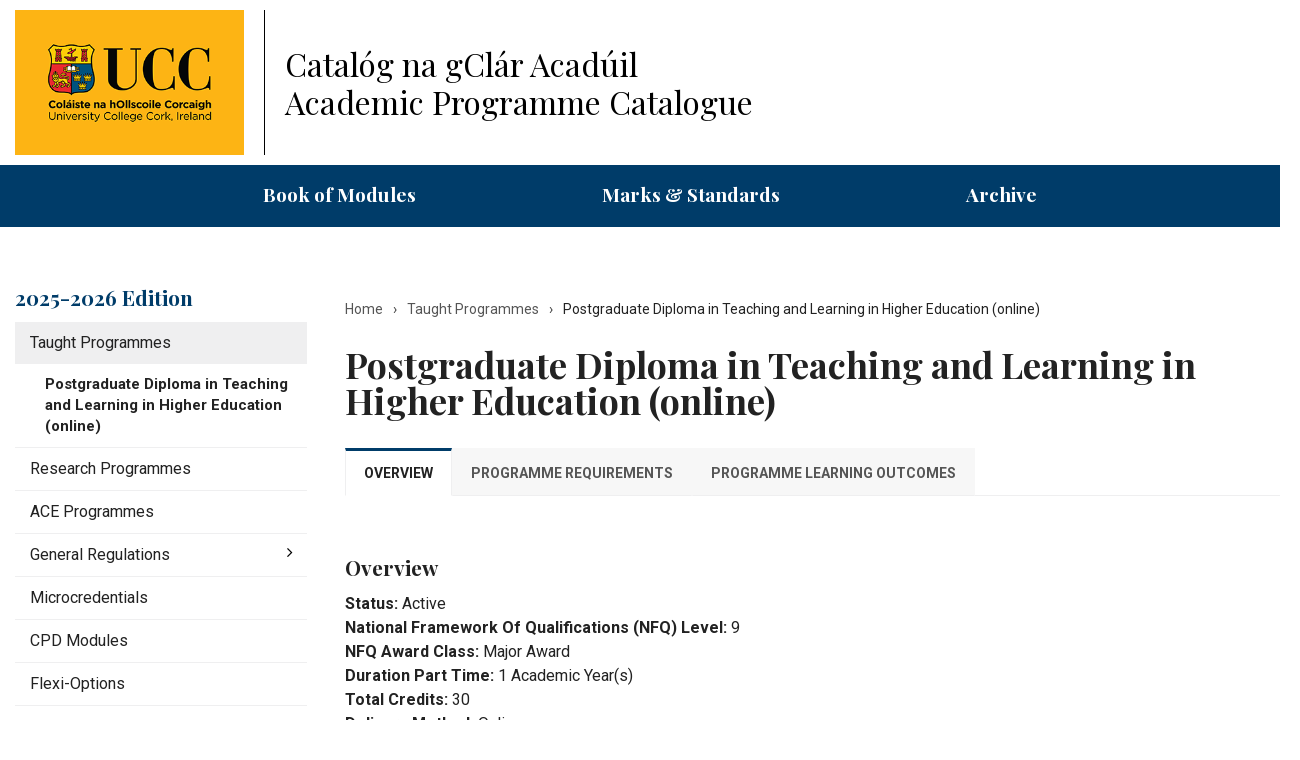

--- FILE ---
content_type: text/html; charset=UTF-8
request_url: https://ucc-ie-public.courseleaf.com/programmes/pdtlhe/
body_size: 2308
content:
<!DOCTYPE html>
<html lang="en">
<head>
    <meta charset="utf-8">
    <meta name="viewport" content="width=device-width, initial-scale=1">
    <title></title>
    <style>
        body {
            font-family: "Arial";
        }
    </style>
    <script type="text/javascript">
    window.awsWafCookieDomainList = [];
    window.gokuProps = {
"key":"AQIDAHjcYu/GjX+QlghicBgQ/7bFaQZ+m5FKCMDnO+vTbNg96AFOC3VrJKWFiShclkWngmGAAAAAfjB8BgkqhkiG9w0BBwagbzBtAgEAMGgGCSqGSIb3DQEHATAeBglghkgBZQMEAS4wEQQMKhXkG0Sko2RJ+10FAgEQgDukt067gQzLi/5V/6Cz2+Vi7XIJRF5XGAiNWTfTu+uJ2RKkd36RrRmDM7YZF2NCY5O7Urs5W3sA6O30zg==",
          "iv":"CgAFXx4h3gAABdEz",
          "context":"UW6px/ZJaJFdu7jPMo+4G8KnxAmmr1qmOyi6M62j6asoExBm8Y/oKDVNEflIMnZWx8ZqoHYi+7gUBzF4Di/YyXuirlpHMLQtAu7SRTkTWRLV+HJ2aQL7C4/bXOSAeKwVN4ODJUneYh4B/OoK8A5G2B1hDHLzFKI0l8kH8/oBVXREUDS7LXv3YjbLHBwzjosi7Yt9QiN4SpfZV5EYZtZX6oA5uZI2OzKj8W6KUL+iDnOjowuY4lbP4aYIXe2doHVVR2oV6ZpEGDjNivhxicCQbBWdal7Dj5f6KoH4Mu+LpkLq27fM+vQwq6PzA8wt0YlDcryyrdImN+yE+UuXY+xz7E1F+mxpK7ptJ0EIqbHn7xW/35q5aaEIIVDEYB6m9KAX2z0Yeuypya3XT/UVXUkp4yC33pAbVBGNsYqTH1JDAXZxLpWDtsnkPEVyGtQLEctQuZzDF8IthPd7zgJHd7kMdExSrSogRfjdyFUI8DznX0xs7+hNykSiMNHxvZMJfb1Zpg0/V4PYdwpfs9yx9ERu3sS59/+ETwU8gtFfm9SnWkhbTMEVHMOMkO9QBOBXub5DrqFm1zZBUrhdPQFSck3azZfZwwUOlSkhuXSdpv6kgH5UsbpQ0AYbpG6bKdVCLqf63PBKdUs2W01ktbCReNuPbJdEeSkv48YthGj/YuCUONdbx8+idgev6F2Dwh+nYOpvwMeBm5w28EeHnQNMQAEihn6aMqX9VvG5cVFNpCPQ/58vPK4PXgT4AhY4TfVGFcPviXZgoRcOaKym+bKi+9OM9rMVe5eKRE4dBovmJQ=="
};
    </script>
    <script src="https://3b07d6190caa.9f17ebd3.eu-west-1.token.awswaf.com/3b07d6190caa/80d047b2973c/3efc415bb377/challenge.js"></script>
</head>
<body>
    <div id="challenge-container"></div>
    <script type="text/javascript">
        AwsWafIntegration.saveReferrer();
        AwsWafIntegration.checkForceRefresh().then((forceRefresh) => {
            if (forceRefresh) {
                AwsWafIntegration.forceRefreshToken().then(() => {
                    window.location.reload(true);
                });
            } else {
                AwsWafIntegration.getToken().then(() => {
                    window.location.reload(true);
                });
            }
        });
    </script>
    <noscript>
        <h1>JavaScript is disabled</h1>
        In order to continue, we need to verify that you're not a robot.
        This requires JavaScript. Enable JavaScript and then reload the page.
    </noscript>
</body>
</html>

--- FILE ---
content_type: text/html; charset=UTF-8
request_url: https://ucc-ie-public.courseleaf.com/programmes/pdtlhe/
body_size: 15309
content:


<!doctype html>
<html class="no-js" xml:lang="en" lang="en" dir="ltr">

<head>
<meta http-equiv="X-UA-Compatible" content="IE=Edge" />
<title>Postgraduate Diploma in Teaching and Learning in Higher Education (online) | University College Cork, Ireland</title>
<meta http-equiv="Content-Type" content="text/html; charset=utf-8" />
<link rel="search" type="application/opensearchdescription+xml"
			href="/search/opensearch.xml" title="Catalog" />
<meta name="viewport" content="width=device-width, initial-scale=1.0, minimum-scale=1.0" />
<link href="/images/favicon.ico" rel="shortcut icon" />
<link rel="stylesheet" type="text/css" href="/css/reset.css" />
	<link href="https://fonts.googleapis.com/css?family=Playfair+Display:400,700,400i,700i|Roboto:300,400,700,900"
		rel="stylesheet">
<link rel="stylesheet" type="text/css" href="/fonts/font-awesome/font-awesome.min.css" />
<link rel="stylesheet" type="text/css" href="/css/courseleaf.css?v=1762953615000" />
<link rel="stylesheet" type="text/css" href="/css/screen.css?v=1762953615000" media="screen" />
<link rel="stylesheet" type="text/css" href="/css/print.css?v=1762953615000" media="print" />
<script type="text/javascript" src="/js/jquery.js"></script>
<script type="text/javascript" src="/js/lfjs.js"></script>
<script type="text/javascript" src="/js/lfjs_any.js"></script>
<link rel="stylesheet" type="text/css" href="/js/lfjs.css?v=1761658679000" />
<script type="text/javascript" src="/js/courseleaf.js?v=1761658679000"></script>
<script type="text/javascript" src="/js/custom.js?v=1761658679000"></script>



</head>



<body class="">





<nav aria-label="Skip content menu" class="accessible">
		<div class="accessible-menu">
			<ul>
				<li><a href="#contentarea" rel="section">Skip to Content</a></li>
				<li><a href="/modules/">Book of Modules</a></li>
				<li><a href="/">Catalog Home</a></li>
			</ul>
		</div>
	</nav>

	<header id="header">
		<div class="wrap">
			<div id="logo">
				<a href="https://www.ucc.ie/"><img src="/images/logo-2025.png" alt="University College Cork" /></a>
			</div>
			<h1>Catalóg na gClár Acadúil<br>
			Academic Programme Catalogue</h1>
		</div>
	</header>

	<div id="local-header">
		<div class="wrap">
			<div id="site-title">

				<button id="hamburger" aria-controls="navigation" data-toggle="#navigation" aria-expanded="false">
					<span class="sr-only">Toggle menu</span>
					<span class="fa fa-bars" aria-hidden="true"></span>
				</button>
			</div>
			<nav id="navigation" aria-label="Secondary" aria-hidden="false">
				<ul id="main-nav" class="clearfix">
					<li><a href="/modules/">Book of Modules</a></li>
					<li><a href="/general/marksandstandards/">Marks &amp; Standards</a></li>
					<li><a href="/archive/">Archive</a></li>
				</ul>
			</nav>
		</div>
	</div>

	<div id="content-container">
		<div class="wrap">
			<aside id="col-nav">
				<button id="sidebar-toggle" aria-expanded="false" data-toggle="#sidebar">
					<span class="fa fa-bars" aria-hidden="true"></span>
					<span>2025-2026 Edition</span>
				</button>
				<div id="sidebar">
            <div class="sidebar-item">
               <h2 id="edition" class="sidebar-header"><a href="/">2025-2026 Edition</a></h2>
               <nav id="cl-menu" aria-label="Primary" class="togglenav">

<ul class="nav levelzero" id="/">
<li class="active"><a href="/programmes/">Taught Programmes</a>
	<ul class="nav levelone" id="/programmes/">
	<li class="active self"><a href="/programmes/pdtlhe/">Postgraduate Diploma in Teaching and Learning in Higher Education (online)</a></li>
	</ul>
</li>
<li><a href="/researchprogrammes/">Research Programmes </a></li>
<li><a href="https://www.ucc.ie/en/ace/study/">ACE Programmes  </a></li>
<li class="isparent"><div class="toggle-wrap clearfix"><a href="/general/">General Regulations</a><button onclick="toggleNav(this); return false;" class="arrow-wrap" aria-expanded="false"><span class="arrow">Toggle General Regulations</span></button></div>
	<ul class="nav levelone" id="/general/">
	<li><a href="/general/disclaimer/">Disclaimer</a></li>
	<li><a href="/general/infomodules/">General Information about Modules</a></li>
	<li><a href="/general/marksandstandards/">Marks and Standards, Examinations, 2025/&#8203;2026</a></li>
	</ul>
</li>
<li><a href="/undergraduate/microcredentials/">Microcredentials</a></li>
<li><a href="/programmes/cpd/">CPD Modules</a></li>
<li><a href="https://www.ucc.ie/en/study/undergrad/flexioptions/">Flexi-&#8203;Options</a></li>
<li><a href="/programmes/university-wide-modules/">University Wide Modules</a></li>
</ul>
               </nav>
						<!--End Nav -->
					</div>

					<button id="print-btn" href="#print-dialog" aria-controls="print-dialog" onclick="showPrintDialog(); return false;">
						Print Options
					</button>
				</div>
			</aside> <!-- end col-nav -->
			
      <div id="col-content">
<nav id="breadcrumb" aria-label="Breadcrumbs">
<ul><li><a href="/">Home</a><span class="crumbsep">›</span></li><li><a href="/programmes/">Taught&nbsp;Programmes</a><span class="crumbsep">›</span></li><li><span class="active">Postgraduate Diploma in Teaching and Learning in Higher Education (online)</span></li></ul>
</nav>
				<main id="contentarea">
					<header>
						<h1 class="page-title">Postgraduate Diploma in Teaching and Learning in Higher Education (online)</h1>
					</header>



<script type="text/javascript">
//<![CDATA[
	var defshow = "text";
	var bodycontainer = "#body";
	var validhashes = ",text,programmerequirementstext,programmelearningoutcomestext,";

if(window.location.hash.length) {
	var hash = cleanHash(window.location.hash);
	if(validhashes.indexOf("," + hash + ",") != -1)
		defshow = hash;
}
var ss = document.styleSheets;
var workss = null;
for(var i=0; i < ss.length; i++) {
	var currmedia = "";
	if (typeof ss[i].media == "string")
		currmedia = ss[i].media
	else if (typeof ss[i].media == "object" && ss[i].media.mediaText)
		currmedia = ss[i].media.mediaText;

	if((currmedia == "screen" || currmedia == "all") && (ss[i].href.indexOf("/") == 0 || ss[i].href.indexOf(document.location.host) >= 0)) {
		workss = ss[i];
		break;
	}
}
if(workss && workss.insertRule) {
	workss.insertRule(".tab_content { display: none; }", workss.cssRules.length)
	workss.insertRule(".sectionheader { display: none; }", workss.cssRules.length)
	workss.insertRule("#" + defshow + "container { display: block; }", workss.cssRules.length)
} else if(workss && workss.addRule) {
	workss.addRule(".tab_content", "display: none");
	workss.addRule(".sectionheader", "display: none");
	workss.addRule("#" + defshow + "container", "display: block");
}
else {
	if (window.console)
		window.console.log('screen.css <link> needs attribute media="screen"');
}
//]]>
</script>
	<nav id="tabs" aria-label="Page content tabs">
		<ul class="clearfix" role="tablist">
			<li id="texttab" role="presentation">
<a href="#textcontainer" role="tab" aria-controls="textcontainer" onclick="return showSection('text');">Overview</a></li>
			<li id="programmerequirementstexttab" role="presentation">
<a href="#programmerequirementstextcontainer" role="tab" aria-controls="programmerequirementstextcontainer" onclick="return showSection('programmerequirementstext');" >Programme Requirements</a></li>
			<li id="programmelearningoutcomestexttab" role="presentation">
<a href="#programmelearningoutcomestextcontainer" role="tab" aria-controls="programmelearningoutcomestextcontainer" onclick="return showSection('programmelearningoutcomestext');" >Programme Learning Outcomes</a></li>
		</ul>
	</nav>

<div id="textcontainer" class="page_content tab_content" role="tabpanel" aria-labelledby="texttab">

 <h3>Overview</h3>
<div><strong>Status:</strong> Active<br/><strong>National Framework Of Qualifications (NFQ) Level:</strong> 9<br/><strong>NFQ Award Class:</strong> Major Award<br/><strong>Duration Part Time:</strong> 1 Academic Year(s)<br/><strong>Total Credits:</strong> 30<br/><strong>Delivery Method:</strong> Online<br/><br/><strong>Connected Curriculum:</strong> <br/><ul><li>Employability</li><li>Inter-and Transdisciplinary</li><li>Research Based Teaching</li><li>Sustainability</li></ul><br/><strong>Sustainable Development Goals (SDGs):</strong> <br/><ul><li>Quality Education</li><li>Reduced Inequality</li></ul><br/><strong>Graduate Attributes:</strong> <br/><ul><li>Creator, evaluator and communicator of knowledge</li><li>Digitally Fluent</li><li>Independent and creative thinker</li><li>Socially Responsible</li></ul><br/><strong>Work-Integrated Learning (Including Placement):</strong> <br/>No<br/></div>
<hr/>
<p><strong><em>(Online)</em></strong></p>
<p>The Postgraduate Diploma in Teaching and Learning in Higher Education is a part-time programme delivered wholly online and is offered on a modular, credit accumulation basis. Participants will normally accumulate credits over a maximum of 12 months.</p>
<h3>Progression to the MA in Teaching and Learning in Higher Education (NFQ Level 9, Major Award)</h3>
<p>Students who successfully complete the Postgraduate Diploma in Teaching and Learning in Higher Education and who attain a pass grade for both modules are eligible to apply for the <a href="/programmes/matlhe/" target="_blank">MA in Teaching and Learning in Higher Education</a> up to 5 years after completing the programme.</p>
 <h3>Programme Requirements</h3> <p>For information about modules, module choice, options and credit weightings, please go to <a href="#programmerequirementstext">Programme Requirements</a>. </p></div><!--end #textcontainer -->

			<div id="programmerequirementstextcontainer" class="page_content tab_content" role="tabpanel" aria-labelledby="programmerequirementstexttab" aria-hidden="true">
				<a name="programmerequirementstext"></a> <h3>Programme Requirements</h3>
<table class="sc_courselist">
<caption class="hidden noscript">Module List</caption>
<colgroup>
<col class="codecol"/>
<col class="titlecol"/>
<col align="char" char="." class="hourscol"/>
</colgroup>
<thead>
<tr class="hidden noscript">
<th scope="col">Code</th>
<th scope="col">Title</th>
<th scope="col" class="hourscol">Credits</th>
</tr>
</thead>
<tbody>
<tr class="even firstrow"><td colspan="2"><span class="courselistcomment">Students take <strong>30</strong> credits as follows - all listed core modules (<strong>25</strong> credits) and <strong>5</strong> credits of elective modules:</span></td><td class="hourscol"></td></tr>
<tr class="odd areasubheader undefined"><td colspan="2"><span class="courselistcomment areasubheader undefined">Core Modules</span></td><td class="hourscol"></td></tr>
<tr class="even"><td class="codecol"><a href="/search/?P=TL6005" title="TL6005" class="bubblelink code" onclick="return showCourse(this, 'TL6005');">TL6005</a></td><td>Disciplinary Approaches to Teaching and Learning in Higher Education</td><td class="hourscol">15</td></tr>
<tr class="odd"><td class="codecol"><a href="/search/?P=TL6018" title="TL6018" class="bubblelink code" onclick="return showCourse(this, 'TL6018');">TL6018</a></td><td>Diversity in Student Learning</td><td class="hourscol">10</td></tr>
<tr class="even areasubheader undefined"><td colspan="2"><span class="courselistcomment areasubheader undefined">Elective Modules</span></td><td class="hourscol"></td></tr>
<tr class="odd"><td colspan="2"><span class="courselistcomment">Students take modules to the value of <strong>5</strong> credits from the following:</span></td><td class="hourscol">5</td></tr>
<tr class="even"><td class="codecol"><div style="margin-left:20px;" class="blockindent"><a href="/search/?P=TL6009" title="TL6009" class="bubblelink code" onclick="return showCourse(this, 'TL6009');">TL6009</a></div></td><td>Digital Education for Teaching and Learning in Higher Education (5)</td><td class="hourscol"></td></tr>
<tr class="odd"><td class="codecol"><div style="margin-left:20px;" class="blockindent"><a href="/search/?P=TL6010" title="TL6010" class="bubblelink code" onclick="return showCourse(this, 'TL6010');">TL6010</a></div></td><td>Inclusive Academic Practice for Research Supervision (5)</td><td class="hourscol"></td></tr>
<tr class="even lastrow"><td class="codecol"><div style="margin-left:20px;" class="blockindent"><a href="/search/?P=TL6012" title="TL6012" class="bubblelink code" onclick="return showCourse(this, 'TL6012');">TL6012</a></div></td><td>Design thinking for problem solving in higher education (5)</td><td class="hourscol"></td></tr>
<tr class="listsum"><td colspan="2">Total Credits</td><td class="hourscol">30</td></tr></tbody>
</table>

			</div>
			<div id="programmelearningoutcomestextcontainer" class="page_content tab_content" role="tabpanel" aria-labelledby="programmelearningoutcomestexttab" aria-hidden="true">
				<a name="programmelearningoutcomestext"></a> <h3>Programme Learning Outcomes</h3>
<p><strong>Programme Learning Outcomes for Postgraduate Diploma in Teaching and Learning in Higher Education (NFQ Level 9, Major Award)</strong></p>
<p>On successful completion of this programme, students should be able to:</p>
<ul><li>Investigate their teaching as an integral, ongoing part of their research;</li><li>Appraise what is distinctive and integrative about their disciplines in promoting student learning;</li><li>Generate new approaches to teaching, learning and assessment to maximise student learning;</li><li>Evaluate module design to harness diversity and integrative learning;</li><li>Value the contribution of students in developing research, teaching and learning.</li></ul>
			</div>

				</main>
			</div> <!-- end content-col -->
		</div>
	</div> <!-- end content-container -->

	<footer id="footer">
		<div class="wrap">
			<p>&copy; UCC 2025-2026</p>
		</div>

		<a href="#header" id="totop"><span class="sr-only">Back to </span><span class="ttTxt">top</span></a>
	</footer>

<div id="print-dialog" aria-labelledby="dialog-title" class="screen" role="dialog">
   <div class="print-header">
      <button onclick="hidePrintDialog(); return false;" aria-controls="#print-dialog">
         <span class="sr-only">Close this window</span>
      </button>
      <h2 id="dialog-title">Print Options</h2>
   </div>
   <div class="print-body">
      <ul>
         <li>
            <p><a class="option-name" href="#"  role="button" onclick="hidePrintDialog();window.print();return false">Send Page to Printer</a></p>
            <p class="option-desc">Print this page.</p>
         </li>
<li><p><a class="option-name" href="/programmes/pdtlhe/pdtlhe.pdf" role="button">Download Page (PDF)</a></p><p class="option-desc">The PDF will include all information unique to this page.</p></li><li><p><a class="option-name" href="/programmes/pdtlhe/pdtlhe_text.pdf" role="button">Download Overview (PDF)</a></p><p class="option-desc">The PDF will include content on the Overview tab only.</p></li><li><p><a class="option-name" href="/programmes/pdtlhe/pdtlhe_programmerequirementstext.pdf" role="button">Download Programme Requirements (PDF)</a></p><p class="option-desc">The PDF will include content on the Programme Requirements tab only.</p></li><li><p><a class="option-name" href="/programmes/pdtlhe/pdtlhe_programmelearningoutcomestext.pdf" role="button">Download Programme Learning Outcomes (PDF)</a></p><p class="option-desc">The PDF will include content on the Programme Learning Outcomes tab only.</p></li>      </ul>
   </div>
</div>

</body>
</html>


--- FILE ---
content_type: text/css
request_url: https://ucc-ie-public.courseleaf.com/css/screen.css
body_size: -27
content:
@import url('styles.css?v=20251107');
@import url('custom.css?v=20230503');